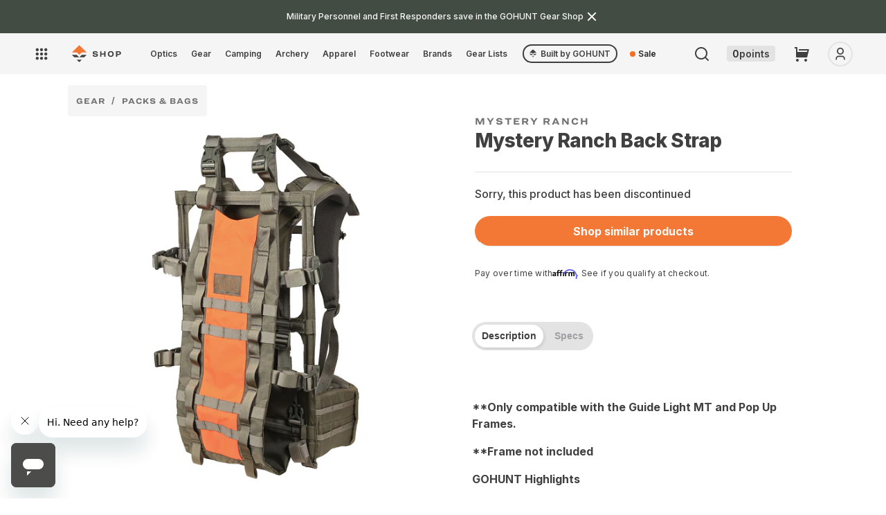

--- FILE ---
content_type: text/css
request_url: https://shop.gohunt.com/cdn/shop/t/185/assets/component-slider-2024.css?v=142308690469316984901746033826
body_size: 425
content:
slider-component{position:relative;display:block}@media screen and (max-width: 989px){.no-js slider-component .slider{padding-bottom:3rem}}.slider__slide{scroll-snap-align:start;flex-shrink:0}@media screen and (max-width: 749px){.slider.slider--mobile{position:relative;flex-wrap:inherit;overflow-x:auto;scroll-snap-type:x mandatory;scroll-behavior:smooth;scroll-padding-left:1rem;-webkit-overflow-scrolling:touch;margin-bottom:1rem}.slider.slider--mobile .slider__slide{margin-bottom:0;padding-bottom:0}}@media screen and (max-width: 989px){.slider.slider--tablet{position:relative;flex-wrap:inherit;overflow-x:auto;scroll-snap-type:x mandatory;scroll-behavior:smooth;scroll-padding-left:1rem;-webkit-overflow-scrolling:touch;margin-bottom:1rem}.slider.slider--tablet .slider__slide{margin-bottom:0;padding-bottom:0}}.slider{scrollbar-color:rgb(var(--color-foreground)) rgba(var(--color-foreground),.04);-ms-overflow-style:none;scrollbar-width:none}.slider::-webkit-scrollbar{height:.4rem;width:.4rem;display:none}.no-js .slider{-ms-overflow-style:auto;scrollbar-width:auto}.no-js .slider::-webkit-scrollbar{display:initial}.slider::-webkit-scrollbar-thumb{background-color:rgb(var(--color-foreground));border-radius:.4rem;border:0}.slider::-webkit-scrollbar-track{background:rgba(var(--color-foreground),.04);border-radius:.4rem}.slider-counter{margin:0 1.2rem}.slider-buttons{display:flex;align-items:center;justify-content:center}@media screen and (min-width: 990px){.slider-buttons{display:none}.alt-product-template .slider-buttons{display:flex}}@media screen and (min-width: 750px){.slider--mobile+.slider-buttons{display:none}.alt-product-template .slider--mobile+.slider-buttons{display:flex}}.slider-button{color:rgba(var(--color-foreground),.75);background:transparent;border:none;cursor:pointer;width:44px;height:44px}.slider-button:not([disabled]):hover{color:rgb(var(--color-foreground))}.slider-button .icon{height:.6rem}.slider-button[disabled] .icon{color:rgba(var(--color-foreground),.3)}.slider-button--next .icon{margin-right:-.2rem;transform:rotate(-90deg) translate(.15rem)}.slider-button--prev .icon{margin-left:-.2rem;transform:rotate(90deg) translate(-.15rem)}.slider-button--next:not([disabled]):hover .icon{transform:rotate(-90deg) translate(.15rem) scale(1.07)}.slider-button--prev:not([disabled]):hover .icon{transform:rotate(90deg) translate(-.15rem) scale(1.07)}.alt-product-template .slider.slider--mobile{position:relative;flex-wrap:inherit;overflow-x:auto;scroll-snap-type:x mandatory;scroll-behavior:smooth;scroll-padding-left:0px;scroll-padding-right:16px;-webkit-overflow-scrolling:touch;margin-bottom:1rem}slider-component.alt-product-template{display:flex;flex-direction:column;width:calc(100vw - 8px);margin-left:-8px}slider-component.alt-product-template .slider-buttons{padding-right:16px;justify-content:flex-end}slider-component.alt-product-template .slider-buttons .slider-button{border-radius:256px;border:2px solid var(--grey700);width:32px;height:32px;transition:.15s all ease-in-out;padding:4px}slider-component.alt-product-template .slider-buttons .slider-button:not(disabled):hover{background:#40404029}slider-component.alt-product-template .slider-buttons .slider-button:first-of-type{margin-right:8px}slider-component.alt-product-template .slider-buttons .slider-button svg{width:100%;height:100%}.slider.slider--mobile .slider__slide{margin-top:12px}.slider.slider--mobile .slider__slide.has-grey-bg{background:var(--grey50);border-radius:8px;padding:8px;margin-right:12px;width:calc(100% - 48px)}.slider.slider--mobile .slider__slide.has-grey-bg img{mix-blend-mode:darken}@media (min-width: 501px) and (max-width: 767px){.slider.slider--mobile .slider__slide.has-grey-bg{width:calc(67% - 32px)}}@media (min-width: 530px){slider-component.alt-product-template{margin-left:0}}@media (min-width: 768px){.alt-product-template .slider--mobile+.slider-buttons{display:none}.alt-product-template .slider.slider--mobile{flex-wrap:wrap}}@media (min-width: 768px){slider-component.alt-product-template{width:100%}.slider.slider--mobile .slider__slide.has-grey-bg{width:calc(100% + -0px);margin-right:0}slider-component.alt-product-template .slider-buttons{order:initial}slider-component.alt-product-template .slider-buttons .slider-button{position:absolute;top:50%;transform:translateY(-50%);width:40px;height:40px;background:var(--grey0);border-color:transparent}slider-component.alt-product-template .slider-buttons .slider-button:not(disabled):hover{background:var(--grey100)}slider-component.alt-product-template .slider-buttons .slider-button[disabled]{opacity:0}slider-component.alt-product-template .slider-buttons .slider-button--prev{left:8px}slider-component.alt-product-template .slider-buttons .slider-button--prev:hover{transform:translate(-4px,-50%)}slider-component.alt-product-template .slider-buttons .slider-button--next{right:16px}slider-component.alt-product-template .slider-buttons .slider-button--next:hover{transform:translate(4px,-50%)}}
/*# sourceMappingURL=/cdn/shop/t/185/assets/component-slider-2024.css.map?v=142308690469316984901746033826 */


--- FILE ---
content_type: text/javascript
request_url: https://shop.gohunt.com/cdn/shop/t/185/assets/gohunt_logout.js?v=113790121573857329641746033828
body_size: -388
content:
function oldShopifyLogout(path){var shopLogout=new XMLHttpRequest;shopLogout.open("GET",domains.shop_url+"/account/logout"),shopLogout.onloadstart=function(){eraseCookie(logoutCookie,"/","gohunt.com"),window.location.href=path},shopLogout.send()}var logoutCookie="gh_logout",cookies=getCookies();async function shopifyLogout(){if(cookies=getCookies(),cookies[logoutCookie]&&currentCustomer){console.log("hitting if statment in shopifyLogout ");const shopLogoutUrl=domains.shop_url+"/account/logout";return eraseCookie(logoutCookie,"/","gohunt.com"),setTimeout(()=>{currentCustomer=null,location.href=shopLogoutUrl},1e3)}}(async function(){await shopifyLogout()})();
//# sourceMappingURL=/cdn/shop/t/185/assets/gohunt_logout.js.map?v=113790121573857329641746033828


--- FILE ---
content_type: text/json
request_url: https://conf.config-security.com/model
body_size: 87
content:
{"title":"recommendation AI model (keras)","structure":"release_id=0x3e:44:48:41:45:22:23:27:57:60:30:69:5a:39:55:69:7a:2d:33:7d:7d:3b:53:65:4f:79:7b:4d:2b;keras;34pmzqhszupzecxsz6ymlf3pn4v0eehx3vuhdz5ulfe65hpa9r7i3ws7e84vqcp1d21djpo2","weights":"../weights/3e444841.h5","biases":"../biases/3e444841.h5"}

--- FILE ---
content_type: text/javascript
request_url: https://shop.gohunt.com/cdn/shop/t/185/assets/altPointsBadge.js?v=3097934942372198081746033827
body_size: -371
content:
class AltPointsBadge extends HTMLElement{constructor(){super(),this.points=0,this["points-classification"]="pts",this.multiplier=1,this["multiplier-classification"]=""}connectedCallback(){const shadow=this.attachShadow({mode:"open"}),template=document.getElementById("alt-points-badge").content.cloneNode(!0);if(template.querySelector(".point-value").textContent=this.points,template.querySelector(".point-classification").textContent=this["points-classification"],parseInt(this.multiplier,10)>1&&(template.querySelector(".multiplier-value").textContent=`X${this.multiplier}`),parseInt(this.multiplier,10)<=1||this.multiplier==="undefined"?template.querySelector(".multiplier-container").style.visibility="hidden":template.querySelector(".multiplier-container").style.visibility="unset",this["multiplier-classification"]){const multiplierClassification=template.querySelector(".multiplier-classification");multiplierClassification.textContent=this["multiplier-classification"],multiplierClassification.style.display="block"}(this.points===0||this.points==="0")&&(this.points=0,template.querySelector(".alt-points-badge").style.visibility="hidden"),shadow.appendChild(template)}attributeChangedCallback(property,oldValue,newValue){oldValue!==newValue&&(this[property]=newValue)}static get observedAttributes(){return["points","points-classification","multiplier","multiplier-classification"]}}customElements.define("alt-points-badge",AltPointsBadge);
//# sourceMappingURL=/cdn/shop/t/185/assets/altPointsBadge.js.map?v=3097934942372198081746033827
